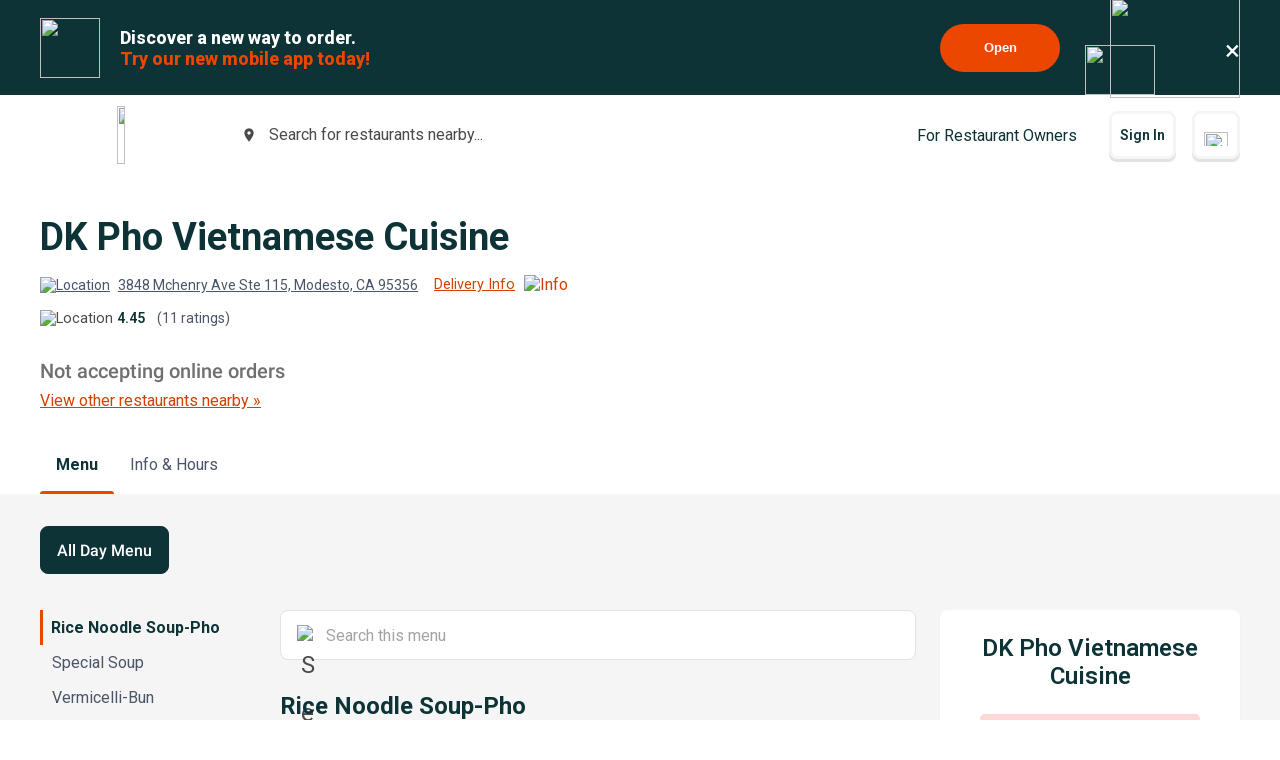

--- FILE ---
content_type: text/html; charset=utf-8
request_url: https://www.google.com/recaptcha/api2/anchor?ar=1&k=6LeZKpIdAAAAAAcH8fVjI5OhwLVuNq5HxPIH81Ok&co=aHR0cHM6Ly93d3cuYmV5b25kbWVudS5jb206NDQz&hl=en&v=TkacYOdEJbdB_JjX802TMer9&size=invisible&anchor-ms=20000&execute-ms=15000&cb=ic596pac8ece
body_size: 45412
content:
<!DOCTYPE HTML><html dir="ltr" lang="en"><head><meta http-equiv="Content-Type" content="text/html; charset=UTF-8">
<meta http-equiv="X-UA-Compatible" content="IE=edge">
<title>reCAPTCHA</title>
<style type="text/css">
/* cyrillic-ext */
@font-face {
  font-family: 'Roboto';
  font-style: normal;
  font-weight: 400;
  src: url(//fonts.gstatic.com/s/roboto/v18/KFOmCnqEu92Fr1Mu72xKKTU1Kvnz.woff2) format('woff2');
  unicode-range: U+0460-052F, U+1C80-1C8A, U+20B4, U+2DE0-2DFF, U+A640-A69F, U+FE2E-FE2F;
}
/* cyrillic */
@font-face {
  font-family: 'Roboto';
  font-style: normal;
  font-weight: 400;
  src: url(//fonts.gstatic.com/s/roboto/v18/KFOmCnqEu92Fr1Mu5mxKKTU1Kvnz.woff2) format('woff2');
  unicode-range: U+0301, U+0400-045F, U+0490-0491, U+04B0-04B1, U+2116;
}
/* greek-ext */
@font-face {
  font-family: 'Roboto';
  font-style: normal;
  font-weight: 400;
  src: url(//fonts.gstatic.com/s/roboto/v18/KFOmCnqEu92Fr1Mu7mxKKTU1Kvnz.woff2) format('woff2');
  unicode-range: U+1F00-1FFF;
}
/* greek */
@font-face {
  font-family: 'Roboto';
  font-style: normal;
  font-weight: 400;
  src: url(//fonts.gstatic.com/s/roboto/v18/KFOmCnqEu92Fr1Mu4WxKKTU1Kvnz.woff2) format('woff2');
  unicode-range: U+0370-0377, U+037A-037F, U+0384-038A, U+038C, U+038E-03A1, U+03A3-03FF;
}
/* vietnamese */
@font-face {
  font-family: 'Roboto';
  font-style: normal;
  font-weight: 400;
  src: url(//fonts.gstatic.com/s/roboto/v18/KFOmCnqEu92Fr1Mu7WxKKTU1Kvnz.woff2) format('woff2');
  unicode-range: U+0102-0103, U+0110-0111, U+0128-0129, U+0168-0169, U+01A0-01A1, U+01AF-01B0, U+0300-0301, U+0303-0304, U+0308-0309, U+0323, U+0329, U+1EA0-1EF9, U+20AB;
}
/* latin-ext */
@font-face {
  font-family: 'Roboto';
  font-style: normal;
  font-weight: 400;
  src: url(//fonts.gstatic.com/s/roboto/v18/KFOmCnqEu92Fr1Mu7GxKKTU1Kvnz.woff2) format('woff2');
  unicode-range: U+0100-02BA, U+02BD-02C5, U+02C7-02CC, U+02CE-02D7, U+02DD-02FF, U+0304, U+0308, U+0329, U+1D00-1DBF, U+1E00-1E9F, U+1EF2-1EFF, U+2020, U+20A0-20AB, U+20AD-20C0, U+2113, U+2C60-2C7F, U+A720-A7FF;
}
/* latin */
@font-face {
  font-family: 'Roboto';
  font-style: normal;
  font-weight: 400;
  src: url(//fonts.gstatic.com/s/roboto/v18/KFOmCnqEu92Fr1Mu4mxKKTU1Kg.woff2) format('woff2');
  unicode-range: U+0000-00FF, U+0131, U+0152-0153, U+02BB-02BC, U+02C6, U+02DA, U+02DC, U+0304, U+0308, U+0329, U+2000-206F, U+20AC, U+2122, U+2191, U+2193, U+2212, U+2215, U+FEFF, U+FFFD;
}
/* cyrillic-ext */
@font-face {
  font-family: 'Roboto';
  font-style: normal;
  font-weight: 500;
  src: url(//fonts.gstatic.com/s/roboto/v18/KFOlCnqEu92Fr1MmEU9fCRc4AMP6lbBP.woff2) format('woff2');
  unicode-range: U+0460-052F, U+1C80-1C8A, U+20B4, U+2DE0-2DFF, U+A640-A69F, U+FE2E-FE2F;
}
/* cyrillic */
@font-face {
  font-family: 'Roboto';
  font-style: normal;
  font-weight: 500;
  src: url(//fonts.gstatic.com/s/roboto/v18/KFOlCnqEu92Fr1MmEU9fABc4AMP6lbBP.woff2) format('woff2');
  unicode-range: U+0301, U+0400-045F, U+0490-0491, U+04B0-04B1, U+2116;
}
/* greek-ext */
@font-face {
  font-family: 'Roboto';
  font-style: normal;
  font-weight: 500;
  src: url(//fonts.gstatic.com/s/roboto/v18/KFOlCnqEu92Fr1MmEU9fCBc4AMP6lbBP.woff2) format('woff2');
  unicode-range: U+1F00-1FFF;
}
/* greek */
@font-face {
  font-family: 'Roboto';
  font-style: normal;
  font-weight: 500;
  src: url(//fonts.gstatic.com/s/roboto/v18/KFOlCnqEu92Fr1MmEU9fBxc4AMP6lbBP.woff2) format('woff2');
  unicode-range: U+0370-0377, U+037A-037F, U+0384-038A, U+038C, U+038E-03A1, U+03A3-03FF;
}
/* vietnamese */
@font-face {
  font-family: 'Roboto';
  font-style: normal;
  font-weight: 500;
  src: url(//fonts.gstatic.com/s/roboto/v18/KFOlCnqEu92Fr1MmEU9fCxc4AMP6lbBP.woff2) format('woff2');
  unicode-range: U+0102-0103, U+0110-0111, U+0128-0129, U+0168-0169, U+01A0-01A1, U+01AF-01B0, U+0300-0301, U+0303-0304, U+0308-0309, U+0323, U+0329, U+1EA0-1EF9, U+20AB;
}
/* latin-ext */
@font-face {
  font-family: 'Roboto';
  font-style: normal;
  font-weight: 500;
  src: url(//fonts.gstatic.com/s/roboto/v18/KFOlCnqEu92Fr1MmEU9fChc4AMP6lbBP.woff2) format('woff2');
  unicode-range: U+0100-02BA, U+02BD-02C5, U+02C7-02CC, U+02CE-02D7, U+02DD-02FF, U+0304, U+0308, U+0329, U+1D00-1DBF, U+1E00-1E9F, U+1EF2-1EFF, U+2020, U+20A0-20AB, U+20AD-20C0, U+2113, U+2C60-2C7F, U+A720-A7FF;
}
/* latin */
@font-face {
  font-family: 'Roboto';
  font-style: normal;
  font-weight: 500;
  src: url(//fonts.gstatic.com/s/roboto/v18/KFOlCnqEu92Fr1MmEU9fBBc4AMP6lQ.woff2) format('woff2');
  unicode-range: U+0000-00FF, U+0131, U+0152-0153, U+02BB-02BC, U+02C6, U+02DA, U+02DC, U+0304, U+0308, U+0329, U+2000-206F, U+20AC, U+2122, U+2191, U+2193, U+2212, U+2215, U+FEFF, U+FFFD;
}
/* cyrillic-ext */
@font-face {
  font-family: 'Roboto';
  font-style: normal;
  font-weight: 900;
  src: url(//fonts.gstatic.com/s/roboto/v18/KFOlCnqEu92Fr1MmYUtfCRc4AMP6lbBP.woff2) format('woff2');
  unicode-range: U+0460-052F, U+1C80-1C8A, U+20B4, U+2DE0-2DFF, U+A640-A69F, U+FE2E-FE2F;
}
/* cyrillic */
@font-face {
  font-family: 'Roboto';
  font-style: normal;
  font-weight: 900;
  src: url(//fonts.gstatic.com/s/roboto/v18/KFOlCnqEu92Fr1MmYUtfABc4AMP6lbBP.woff2) format('woff2');
  unicode-range: U+0301, U+0400-045F, U+0490-0491, U+04B0-04B1, U+2116;
}
/* greek-ext */
@font-face {
  font-family: 'Roboto';
  font-style: normal;
  font-weight: 900;
  src: url(//fonts.gstatic.com/s/roboto/v18/KFOlCnqEu92Fr1MmYUtfCBc4AMP6lbBP.woff2) format('woff2');
  unicode-range: U+1F00-1FFF;
}
/* greek */
@font-face {
  font-family: 'Roboto';
  font-style: normal;
  font-weight: 900;
  src: url(//fonts.gstatic.com/s/roboto/v18/KFOlCnqEu92Fr1MmYUtfBxc4AMP6lbBP.woff2) format('woff2');
  unicode-range: U+0370-0377, U+037A-037F, U+0384-038A, U+038C, U+038E-03A1, U+03A3-03FF;
}
/* vietnamese */
@font-face {
  font-family: 'Roboto';
  font-style: normal;
  font-weight: 900;
  src: url(//fonts.gstatic.com/s/roboto/v18/KFOlCnqEu92Fr1MmYUtfCxc4AMP6lbBP.woff2) format('woff2');
  unicode-range: U+0102-0103, U+0110-0111, U+0128-0129, U+0168-0169, U+01A0-01A1, U+01AF-01B0, U+0300-0301, U+0303-0304, U+0308-0309, U+0323, U+0329, U+1EA0-1EF9, U+20AB;
}
/* latin-ext */
@font-face {
  font-family: 'Roboto';
  font-style: normal;
  font-weight: 900;
  src: url(//fonts.gstatic.com/s/roboto/v18/KFOlCnqEu92Fr1MmYUtfChc4AMP6lbBP.woff2) format('woff2');
  unicode-range: U+0100-02BA, U+02BD-02C5, U+02C7-02CC, U+02CE-02D7, U+02DD-02FF, U+0304, U+0308, U+0329, U+1D00-1DBF, U+1E00-1E9F, U+1EF2-1EFF, U+2020, U+20A0-20AB, U+20AD-20C0, U+2113, U+2C60-2C7F, U+A720-A7FF;
}
/* latin */
@font-face {
  font-family: 'Roboto';
  font-style: normal;
  font-weight: 900;
  src: url(//fonts.gstatic.com/s/roboto/v18/KFOlCnqEu92Fr1MmYUtfBBc4AMP6lQ.woff2) format('woff2');
  unicode-range: U+0000-00FF, U+0131, U+0152-0153, U+02BB-02BC, U+02C6, U+02DA, U+02DC, U+0304, U+0308, U+0329, U+2000-206F, U+20AC, U+2122, U+2191, U+2193, U+2212, U+2215, U+FEFF, U+FFFD;
}

</style>
<link rel="stylesheet" type="text/css" href="https://www.gstatic.com/recaptcha/releases/TkacYOdEJbdB_JjX802TMer9/styles__ltr.css">
<script nonce="0L2Sk__ADEMPLVjBylel6A" type="text/javascript">window['__recaptcha_api'] = 'https://www.google.com/recaptcha/api2/';</script>
<script type="text/javascript" src="https://www.gstatic.com/recaptcha/releases/TkacYOdEJbdB_JjX802TMer9/recaptcha__en.js" nonce="0L2Sk__ADEMPLVjBylel6A">
      
    </script></head>
<body><div id="rc-anchor-alert" class="rc-anchor-alert"></div>
<input type="hidden" id="recaptcha-token" value="[base64]">
<script type="text/javascript" nonce="0L2Sk__ADEMPLVjBylel6A">
      recaptcha.anchor.Main.init("[\x22ainput\x22,[\x22bgdata\x22,\x22\x22,\[base64]/[base64]/[base64]/[base64]/[base64]/[base64]/[base64]/[base64]/[base64]/[base64]/[base64]/[base64]/[base64]/[base64]/[base64]\\u003d\\u003d\x22,\[base64]\x22,\x22ZmpJKMKgNMK4wosMKMOwPsOXFsONw4TDuHbCmHzDgMKSwqrClsKnwrNibMOIwrTDjVcIKCnCiwQqw6U5woYMwpjCgnXCi8OHw43DsFNLwqrClMO3PS/CmMONw4xUwpbCqit4w7B5wowPw4hvw4/DjsOSesO2wqw5wolHFcKXK8OGWBLCrWbDjsOOcsK4fsK8wqtNw71lBcO7w7cewoRMw5wMEsKAw7/ChcO8R1syw78OwqzDs8O0I8Obw4TCg8KQwpd1wovDlMK2w6DDv8OsGDEewrV/w5sAGB58w6JcKsOuFsOVwopPwq1awr3CvcK0wr8sIcKEwqHCvsKxFVrDvcK7dC9Aw7hBPk/[base64]/CozUteMOUaMOFc8Kew5BFw6PDmz9kw4vDj8OSf8KGJsKRPcOvwq8cWzDCp2fCnsK3YcOvJQvDo2U0JBBBwoogw4zDhsKnw6tOYcOOwrhCw43ChAZtwrPDpCTDg8O5Bw1iwp1mAXFZw6zCg2nDucKeKcKyaDMndsO7wqPCkw/Cg8KaVMK1wpDCpFzDq1Y8IsKPMnDCh8Kjwq0OwqLDgX/Dll9Jw6lnfiDDmsKDDsOww4nDmiVsUjV2Z8KqZsK6JjvCrcOPP8Khw5RPaMKXwo5fXcK1wp4BZUnDvcO2w5jCh8O/w7QEUxtEwqPDhk46bGzCpy0owq9rwrDDgmRkwqMNHzlUw7I6worDlcK2w53DnSBWwro4GcKGw5E7FsKKwr7Cu8KibMKIw6Ahb1kKw6DDt8OTax7DicK8w55Yw5vDtkIYwpRhccKtwpTCgcK7KcKQMC/CkS1bT17CtsK1EWrDj0rDo8KqwoXDk8Ovw7IbcibCgU/[base64]/[base64]/Dk8KpU1DCo1dvThzDkGnDg8KOIF9vLH7DrmxKw6wawoTCjMOpwobDumLCvcKFAcODwr7CrCwXwofCniXDjHYAfm/DpwZDwqUyD8O0wrMowolNwr5nw6wOw4Z+JsOyw4k8w6zDlQNmKSbCncKzRMO7fMOHw4IoF8OdbwPCincPwp/CvhvDqEBIwokqw68gXylzAV/DijDDi8KLO8OIW0TDvsKEwpQwXShIw63CocKEWiHCkEd/w7LDjsKXwpXCgsKCasKNfmdURhJCwo0Mwrp4w510wozCtFvDvFLDmlJzw5jCklYmw5gqVFJYwqLCojHDsMKCKDFdOlfDj3bCrMKPNE3DgMOkw5pQHRsBwrEZeMKrE8KkwrBXw6oOVcOOacOAwrlkwr3Ch2fCrMK/w4wIXcK2w5RQTXzChn1DPcO4c8OaEMOFBcKxa1vDtCbDjnfDqWLDqW7Du8Olw6pGwq1ywpLCisOcw7TDl2lGwptJIMKywoLDlsKuwpbChA9lMsKOR8Oow5c1JSHDnsOGwowyGsKRVMOJamvDhMOhw4JoDEJlZzbCmgXDisKtJD7DgFlQw6bDkjrDjT/DlsKyEGrDrH3CscOmGE9Ywo0fw5tZRMOXfx1yw4LCpl/CuMK6N1vDmnHDpS1AwqfCknrClcOXw5jCuihyYsKDe8KRwqxBasK6w5UMc8K6wqXCgi9UQgERK2HDuzZlwqIjS3c4TzM7w7gAwrPDhD9hC8ORQiDDoxvCg3fDp8KER8Kvw4R0fwYowpE5eW8XZsOycW0Dwq/[base64]/[base64]/DqMKgwoTDhMKpwoRbJh3CusOcKGkQwozDj8KBWBQZM8OawrfCqxLDgcOnW3cuwpvCl8KLGMOSaWDCgcOfw6HDucO7w43DgXhbw5taWVB5wp1LdGckBVvDqcOPJn/[base64]/YBzCqcOnwqEuwq93wpTDhHjDi8OfwrbCpyzDlMKFwrrDkMKTFsOUVnRsw7PCiB4/Q8OQwp/DlMKkw6nCr8KJdMKkw57DhMK6MMOrwrDDpMK2wpHDrjQ1QUwNw6fCmR3Cnlwiw60ZGwlCwo8rc8OAwpQJwqjDk8K4OcK/RmMCQiDClcOUcFxdbsK6w7ttPcO/[base64]/Dj8Oew4fCpVrCscK1ZMKcUcK3wqdJwpUlw47DrSrCvGrDtMK+w7h/VTV2OsOVwrvDukfDn8KKJzDDs104wprCsMOrwqMywpnCkMOhwo/DjTbDllQ2d0LCjl8BAMKKdMO7w7YMT8KkFcOrO2IPw7bCiMOcZgjCqcK8wqIhd1PDh8Ogw4xbwr0oa8O/X8KNNirCuV1sH8Kqw4fDoC90dMORPMOhwrNoYMOXw6M7Jl9Swq5vIjvCr8OSw6YcfDLCgCxrPBPCugMvN8KBwr3CkSFmw4PDhMKywodSMsKFwr/DpcOKJsKvw4nDpwHCjAs/ccOPwoUbw7wAB8K/[base64]/wr52c8ODwqPDjsObw656wqTCv8OVw4pVwrUywpY9wojDp1hRw6Yyw4jDtsKNwr3CmT7Cp2vCjgrDkTXDqsOXw4PDtMKSwpVcASw9JWplSGjCoyLDpMKww4PDsMKBBcKDw5d1ZiPCkRYJWS3DrWhkcMOjC8KXKR/[base64]/wp4eXxpBw5Ylw6Z8EsOVTsOawqMmTVXCrjvCrlnCpMO4w6BsVi1jwrfDrcKqFMO5FsKUwo3ChMK+SltONyzCvyTCk8K8RsOwYcKhE0HCt8KmTcOQXcKGEMK7wrLDpg3DmnY7RsOCwpXCjDnCrAcowqjDvsOFw73CsMOqEgPDhMOJw6QBwoHCscOBw7bCq1jDjMKcw6/DoADCtcOowqXCpnnCmcOqKC3Dt8KPwofDsibDrxvDrFsdw4slOMOoXMOVwrfCiCHChcOEw7d2Z8OnwpnCs8K3EDsfwq7CiS7ClMKEw7txwosJF8KjAMKaEcOPWS0xwopbKsOAw7PCkG/CnB5TwpPCtMKtF8OZw4kRbsKSVjw0wrlTw5oaasKcA8KUU8OdU3Ykw4rCpcOpOBMhYnAJLXxGNjTDmiZfP8OVC8Kowr/DicKUPzspTMK+RTI6KMKTwqHDsA9ywqNvQBXCunVQd1rDhcOTw6fDvcKkHzrCs3VcNi7ChHjDmcKFPUzCg3A6wqHDncK0w6fDiALDmm4Dw67CrsOcwoE1w7jCgcOzecOLD8Kbw5/CjsOHDRE7JWrCusO7A8OBwoRQIcKDAG/Dt8O7HMKuc0/DumrCn8OZw57CuUjCjcKGI8OXw5fCh2E7JyzCqQUIwozDsMKsOMKcV8KUQ8K2w7zDlibCkMOSwpvDqsOvDmx8w6/CrsOtwqjDljQYW8Oyw4nCmxEbwoDDrcKfw4XDhcODwrfDrMOpQsOBwpfCrlTDrm3DujkQwpN9woXCpAQNwonDjsKRw4/DlRtrPy9mDMOfUcKiD8Oua8KeWShvwpJIw7I2wpx/AwnDlB4AAcKWJ8Kzw7gtwqfCqMKEf0DCm3I/wpk7wp3Cgkh8wrJywq0AMl3CjWl8JkBjw7DDg8OdNsOyKhPDlsOzwpt7w6bDpsOICcKFwol/w6Q1PXcWwrVQF1TCrDbCtgbDh3LDrWfDhkR5w6HCtQDDuMOTw7TCkT3CscOXah1Vwpdhw5A6wrDDmMOuSw5Bwpw7wqgId8KeecKtQMKtcVZldsKdaDbDs8O9XcKvVD14wpTDjsOfwpjDpsK/Rzhfw5BNbkbDplzDrcKOBcKRwq7Dgy3DlMOIw7ckw7Qrwr1SwpxAwrPCvFVmw5INcj5iwpPDrsKgw7/CmcO/wp/[base64]/Cm3zDg8OnfCNdwrZMwoLDjsOfw4wFFD3DuMKbExJ6TlofKMKswrMNwo4/NgpewrABworCjMOKw5fDpsOkwrNqScKUw5V7w6fDqcKDw7h/SsKodnPDmcKVwpF5cMOCw7LCiMO6LsKRwr9Mwqtbw6Yxw4fCnMKZw743wpfCr3/DlmY+w63DoxzCqBh7CmPCuHzDjcO5w5XCtCrCv8Kuw4/Ch2nDnsOlJ8OXw5DCisOPUBdlwqvDv8OKXl/DnXNsw4TDugIaw7ICJW/[base64]/CsAxoGjbDp8Ocw419w5UvFwXClkptwpvCrV4RCWDDv8Oow6LDmT9jTMKow7RAw5fCtMKhwq/Dh8KKJsKrwrgFeMO/XcKbXsOAPG11wpnCpMK/FsKRXR5NIsO8HDnDpcOKw78PeDHDqn3CsSbDosOnw7LDthzCpBrCnMOMw7Uvw7kCwqNkw6/[base64]/AMOtwrIPFkvCsxIdaWtbwrDCn3c/[base64]/dhHDssKgdcOWOXNqd8KUGjvCsMOzw7TDpcOEFHfDisO7w4TDs8K0AzVmw7DCg3PDhnULw418HsKPw4liwo4mWsK6wrPCtDDChS8lwo3CjcKKBy/DicOpw5guIcKMKz3DlXzDksOww4LChzXCisKLflDDhTzDgRxia8OXw6AKw6Jmw4kPwoJjwpoLT19oCHtNVcO9wr/Dm8KZJQnCpXzCi8Klw6xcwrnDlMKPI1vDoltNYsKaJcO4BybCrwEsP8OeNyTCvUXDkw0cwqRGcFXCqwM9w6orahrDtXbDjcKdSwjDmF7DvSrDrcKZL14oL3MdwohCwpQdwp1WRyxbw6/CjcKdw53DkGMNwrJiw47DhsKtw6l3w4TDs8OvImIjwosKYggYw7PCgU1nc8KgwpPCoE1vNEzCqX5Dw7TCoHlIw4LCjMOZYhJHXC3DjDvCi0gmdBd+w5ZhwoAGMMOGworCrcKhR3MiwqpWUDrDicOBwq0Qwo15w4DCpVDCrcKoMU/CqSNIZcK/QyLDiXQ/ZMKOw5BmFk5oRMOfw6FUZMKkH8OkWlhFC13DusKrPsObZGPDsMO9AxvDjl7Cn2xfw4zChmkUV8OawqbDu3QFPm4QwqjDj8KpbRdrZsOxKsKYwpjChHbDvsO5LMONw6Jxw7LCg8K3w4/DhFzDoX7Ds8ORw4rCvxbChmvCpsKxw6M+w7psw7dMW04Rw4zDt8KMw7oewpjDrMKKWsOLwpdHAcOYw5g4PnDCnkt/w7BCw7Ajw4wIwpLCqsOvfBnCpX7DvU3CqD7CmMKKwoLCk8OhdcOYYsKfOFB6w7VBw7zCkm/[base64]/[base64]/CtMODamrDusKBw6UIw7ddw59YCF3Dl8OUKMK5SMK6Y1JIwqvDiHQnLVHCvUt7DsKKFRQwwq3CvMK0OUvDs8KBH8Krw4vCt8OaEcOCwq0iwq3DlsKzIcOiw6/CjcK0ZMKUOA7CiBLDhA1hDMOgw5rDhcOEwrBIw5g9B8Kqw7pfPgzDtghqH8OxL8OCdS1NwrlhAcOydMKFwqbCq8KcwpdLYBjCssORwrjDnyTDuG3CqsOaDsKew7/Dgl3Duz7DtnbCnS0NwrkHF8Kkw57CiMKlw7Uyw5rCpMOEWQJtwrktf8O7eWVYwp4twr3Du1oCfVvClRLCh8KQw70edMO8woctw4Apw67DocKpJFliwrPCkkweYMKkIcKkP8OywoTCoHkHZMKjw77Cs8OzPxZXw7TDjMO6wpBuVsONw77CkDorb3zDli/DrMOFw6ALw7fCj8KEwqXDvEXCr2/ChVPDk8OXwppbw5dBVMKOwrd4YQsIWsKzDlJrB8KKwoJDw7TCpgbDp3TDky7CkMKAwrvCm07DtMKLwp/DlFjDj8Oxw6PChTwhw5QXw6Rfw6s6YzIpGMKPw4sLwofDkcKkwpvCtMKpbRrCkcKyTj0dc8KVecO9fsKnw6lwMMKVwrE9UjrDm8Kgw7HCkjAMw5fDtwTDrF/Dvxw/e3RhwrPDq07ChsKXAMK4w48OU8KGDcKLw4DCu2VTFTctNcOnw5Y0wrptw610w4PDhxvCnsOsw6scwo7Cn15Mwo0ad8OqOkbCucKow6bDrQPCnMKPwovCvxx/wr86wqALwqIow4wtPcKDGU/DuhvDucOOGCLCr8Kzwp/[base64]/CkcKRQGFUFsOvw4zDjEZPwo/DkcOCw5zDiMKhSWzCgDkZGANaKVDDkFvDikzDmEZlwo4vw4bCv8OoXm96wpTCnsO3wqQLZXzCnsKgSMOEFsOrF8K1w4xjDF5iw6B3w63Dg2LDgcKGccKRw4vDt8Kcw5nDsg59NF9/[base64]/Ynozw4nCu8KXw51EwpN3w4TCtcK+QcO5NMO3GcKjG8ODw7syDCLDoEDDisOCwpMLcMOIf8K+YQzDvcK2w5QcwrXChQbDl3jClsK9w7Rsw7YEbMKSwp7DjsO1KsKLScOLwofDvWBZw4JhFzFgwrEowqZVw6g4DH9Bwq/CoDM6QMKmwr9ew7rCiA3CnjhJTyDDsUHCjsKPwo5ywojCkA/DkMO9wr7CqsOqRjx4wrHCjMOnW8O9wpvDsSnCqUvCiMK7w6nDusKzJkTDrzzDhnnDlcO/[base64]/DucKYTcKFYMO9wrfDjsOdNnPDncOiA34vw4DCssOtKsKFCFnDtcK8dwfCmsKZwrJDw41nwqvDgMOTTXdsCsK8eUbCilBxHsOCFxDCtMOVwqFoeC/Crn3CtnXDuk7DnAgCw6hEw5XCgXLCjCZhUsKDXx4awr7Cs8Kabg/CgXbChcKPw40TwqBMw5Y+aVXDhirDlcKrw5RSwqE0U1kuw6MmG8OEEMO8ZcO2w7Yww6fDgzQNw4nDkcKqY0/[base64]/[base64]/CssKUD8Kxw6PCuybCmXbCo8OyfA9nSMObJ8OkYnMHVkJNwoPCiFFiw6zDpsKNwp8ew5TCj8Krw5JKJHMEdMOTwqzDrE58MsOnVWx4Ih44w7wnCsK2woHDqjZ5P3VNDsOrwqIAwo4xwoPCgsO2w70+VcKfTMOABn7Dk8O7woFfY8KsdQBdRcKACivDrAwpw4s8acO/[base64]/DpGbCl8OAEMOFwpPDvMOOwoLCjxLDicKEUMONwok1w6/DqMK0w47ClMKARsKOZDpcYcK2MSjDhhvCpMKFI8OWwrTDlMOjCDg1wpvCisKVwqkCw7HCvBrDkMOWw5LDsMOQw7rDt8Oww4BpHCREJDnDmkcTw4lqwr1gDGZ+Pn/Dl8OdwpTCm0fCqcOsDzbDhhDCo8KEcMKOJULDksO0JMK7wopiAGdLBMKTwrtSw7nCijUuwoHCk8K+MsKcwq4Pw5s7NMOCFQ/CsMK0OcKgHS1ow4zCksO9MMKjw48nwp5EYRlEw7DDkCkYNcK2JMKsf0MRw6gow4nCocOLGcOxwpFiPsO0D8KFXxZDwp3CicOaCsOaJcKaEMKMRMOaZ8OoKnQ6EcOFwokCw6/[base64]/CmMKWw6fCscKnwrjCuDbCqD3DpgHDvDLCkRvCg8KNwq7DrGDCqFBjcsOKwqbClDDClm3DmG4+w6glwp/Dp8Kfw7TDrzU8eMKxw6jCm8O4JMO3wo/DpMOXw5LCpwEOw4YUwrUww4kYwoPDsRZ2w69dPXLDosOELwPDj2TDrcO1HcKRw7tjw6dFCsOIw53Ch8OQVmjDqyEOEHjDvDZDw6M0w4zDpTEqXn/CmhsPDcKka0BAw4YVMglowqLDgMKBLHNOwptXwq9sw6wIE8OJWcKEw7/ChsKmw6nCqcO5w7QUwqPCoD4Twr7Cry3DpMKsHzbDl3HCtsODccOkByREw69Vw7sMe3HCnVl+wooBw49PKE0LbsODC8OnSsK9LcKgw5Jvw7jDjsOiJ1zDkBBaw5kcEMKyw47DnW0/VGrDnyjDiFhdw7rCoD4XRcOmFznCmmvCgip2Yh/[base64]/Dp8KYOjPDr8OCwqfCi8KKORtvI8Kwwq7DrkI9eEQZwrQWDUPDmXTCng0DXcKgw58fw7/DtlHDowfCm3/DkhfCmnbDicOgT8ONQX0Gw6gnRC5/w6E6w4A5DMKBOAAtY0MKBTsPwr/CknPDsgfCkcOEw50Ewqs+w5DDpcKEw4ZCScOPwpzDh8O7ASHDn1HDoMK1wpwxwqATw4IyCWrCmH1Vw6YwfhnCtcKqD8O3WH/Cp2MwDcObwpk6NHoMAsOVw5vClzkRwrXDnsKDw7PDoMOyHxh+eMOPwrnClsO5AzrCkcOQw7nCgxDCpcO8wozClcKswrFpETDCpcKQYsO5VmLChMKGwpnCgCIswpnDkGQjwo7DsD8xwoDCpsKwwq1xwqQiwq3Di8KYS8OgwprDrAhkw5Uswqp9w5/DvMK8w50Ow7czCMOkZjHDv1/DnsK8w7s+wrpAw6A5wogScAhrNMK3HcKDwroHKnPDogLDgMOtY0svKsKSBXBew6MKw7nDi8OKw6vClcKmKMKXbsKQf1jDm8K0A8Kpw6rCpcO6IMO3wqfCs0XDuVfDgTDDrhIdeMKzP8ORJzrDucKrJlJBw6jDoT7CjEkvwobDrsK0w6Q8wq/CmMOQCsOQGMK3KsO/w7l0ZgXCpywaZRjCh8KhKR84WMKVw4Evw5RmU8O2wodsw5ECwql+esO8O8K7w4tmTwpBw5Byw4DChsOyZcOOaBzCr8ORwodEw6TDn8KnacOZw5fDqcKyw4MCw7zCrcKiP0PDjzEIwrXDjsKaJUpiLsKbXm/[base64]/CqiLDih9Xw7bDrCzCkUcPBFbDsMKzPMOBVSnDlGllFMKAwpBwHDHCsyxNwopMw7/[base64]/[base64]/DnC1GP25gw6TClEbDvhHDnw4nSnnDoDbCq2JLVzM2w7HDk8OaYFnDsU5PMxVtd8K9wqrDrFdjw7gow7IPw6ImwrzDs8KXHwXDrMK1w4wewpzDqRMqw75WGVIrcGfCp3bCnmU4w7kPYcOxHi0Pw7/[base64]/[base64]/CusOCw5PCsn/Dql7DucO/HCZDwoU8wpg2EiwgLEcKTWJGC8KfRMKhVcKSw5fDpQnCnsKLwqJaPURqE17ClGotw6DCqcOKw5/Ctmsjw5DDuDZww7vChQ4ow5UXQsK/woZbFcK1w7MIYSUyw4XDuEguBnEKQcKRw7AeEAozY8KpTDjDvsKgBU/CiMKpN8OpHXPDr8Kkw7p+PsK5w6RvwoTDsml4w6HCoXDCkkHChMOaw7XCoQBdJ8Oww6sLcxDCqcKxDmo+w6gXBcOPbC5iTsKnwoxlQ8Kiw4rDuVLCicKCw5oqw64jMMKDw5Z9Vi4jGUJ3w7IQRRjDqiMNw7rDrsKpbT80RsKrF8O/EwhNwrHCnlN8by5uBsOWwobDvA0ywohSw5JeN2TDpVfCtcKYEMKhwqzDnMOew4TDoMOfawfCjsK5EBHCm8OSw7RbwrTDlcOgwqx6E8KwwogVwrl3w5/DjnB6w7QzRcKywo0DFMKcwqPCt8OYw7APworDrsOYQMKcw418wpnCmwxeBsO5w5cGw7/CgiXCiHnDhxw+wpFfTVjClX7DqykcwprDo8OQTip2w7NYCmPCg8Krw6rCngLDuhvDmyvCrMOFwrlSw6Iww4PCoE7Ci8KnVMK5w5E6SH1Qw6E/wqRQDAlNWcKGw5VawrHDqjYywq7CjkjCoH/Ch0dkwo3Cl8Kaw7bCpwMlwqpDw7JsMcOAwq3ClMOFwpXCvMKnQVgGwr3CmcKAUivDgMOPw6URwqTDgMK/[base64]/ChxHCr8OjYcOMwpnDvDNZAFTCqSvDqMOYwodAwozDl8OiwprDs2fDnsOGworCpgx3wqPCtCjDgsKjHBU9IAPCgcOeZ3rDg8Kdwp9zw4LCnFxXw40pwr/Djy3ChsOLwr/Ct8KUQcOjPcOBEsKHAcK7w419WMORw6fChlx9b8KbKMKTVcKQL8OrLC3CnMKUwod+dh7Chw3DlcOvw6nDiCArwr8Mwo/DjD3DnGFQwpHCvMKIw7TDu2tAw5l5TsK0EcOFwrdbcsKub0Mrw6/DnAnDmMKKw5Q8D8KQfgcEw5d1woozWy/DjgAQw4k/w4xiw7/Cml7CqVpHw5HDgSclD3TCjlVrwqvCmmvDlW7DocO2d2sCw5PCiADDkDPDhMKpw7nCisKlw7tpwr9yXyDCvW86w5DCmsKBMsOUwrHCvsKvwpk0IcOJQ8K8woJ5wpgWdxk5HRXDqMKbw5/DpRzDkjnDplfCjXQyfQICUzvDrsK8SUl9wrfCp8KJwqB3D8OxwrV/ZAHCjmB9w7HCsMOBwqfDon1FQQnClDdRw60RKcOswqHCkA/DiMOTw4c9wpYqwr1Bw7IIwprDhsOdw4bDucOEIsKjw4dUw7TCmTwMX8OaGMKDw5LDscK7wpvDusKgf8Odw5LCnjF0wpFKwrl1cj/DnV3DkBtNdB1Vw5BTG8OGLMKww5luFcKpE8OGexgxw5bCrcOBw7vDtFTDvjPDiXNnw4J7wrRvwq7CoQR7wq3CmD4XJcKgwrlNwoXCsMOAw5kuwrF/OMKgVhfDnDVIYsKfaDh5wqfCucO6S8OqHURww49obsKeEMK7wrB7wqLCu8OZXQ4ow6glwqzCsQ7ChcOZKMOnHhvDvsO7wptWw74dw6/DnX/[base64]/I8K3RFvCgSYbw5BCw5LCvUETw5weVwrChcKYwrRAw7vCu8OXaFQAw5bDmsK5w6t2BMOTw5h4w5jDiMO8wrYWw5p3w7rCosOQfQ3DrhPCtcKkT0dMwrlrIHLCtsKSFsK8wo1ZwolBw73Dv8KDw4hGwo/[base64]/UlbCnEVfwqpawqXDoMOgA8OZwpzCrMKGwoXCnHEtw4jDlMKQSi7Dl8ONwoR6dsKGSz04IcOPVsOZw7LCqGINPcKVdcOQw4jDh0bCpsOUIcOFAC/DjcKvBcKYw4kUQygDSMKXEsOxw4PClMK9wp5scMK0V8OEwrxFw6bDtMKHEFbCkQA5wopfFnN/w7jCiCHCssOqWF10wqgxMUrDo8OSwqDCgsOTwojCvsKtwrTDowJPwozCt2vDpMKgwooZXFHCgMOFwpPCgMKTwrxAwqzDmhIycmDDrT3Cn315RH/Du3whworCnA0XQsOIAWFTVcKAwoLDg8Oxw6zDn3E2T8KnVcOsPcOAw64kLMKbGMKqwqXDlWbCkMOSwohBworCqiQVB3vClcOIwpR6HG8iw5t8wqwET8KUw6rChGoLwqMbMQ3DssKWw5FKw4HDssKpWMKHZzJeCANUTcOywq/Ck8KtZzxaw7oTw7LCv8Ovw50HwqzDsD8Gw6TCrn/CqVDCtsK+woEywrrCs8KFwqxbw47DlcKbwqvDqcOSTcKoGjvDjhcYwqfCgsODwqpyw6/CmsOtw4Z/[base64]/[base64]/CnmVuYMK7wr5tOl9cOsOJw5vDn1rDnMOkwr7DosKzw4vDvsKUA8OLGjsZQBbDuMKtw5pWNcO7w4vDlnrCo8OIwpzDk8K9w6zDscKdw4jCqsK8w5Igw5JswpDCt8KBeWLDs8KWNG5dw5MVGzMSw73DmXPCl03DgsKmw640fFTCmgBLw6/Ck3LDtMK1acKpcMKBZCfCocKsUXDDm34/TcKtf8OQw5Ecw4tsHi5JwpFKw5cRbsO1N8KBwqx2UMORw4fCpcK+fFMDwr1FwrHCsythw5bCrMO2OTbDqMKgw6wGO8ObNsKxwqHDocOwJsOZaHxZwogVL8ODYsOrw6LDmARTwqduHh0awo7DhcKiBsO5wrEXw5zDqsOTwoHCpCRfE8KXQcO/AgTDoULCg8OBwobDoMKxworDtcK7HTRHw6liWnozdMOFIHvCucOzTcKwE8Obw7/Cr3TDtgU1wqtWw69qwpnDnWRpAcOWwoXDq1t/[base64]/[base64]/ClMO+wqbCicOzDMK8JMKecU0GSsOnL8KSLcKyw5sqw7Nlbnt2LcKaw7wgUcKyw6DDpsOaw4YCIT7CqsOICcOPwrHDsGDDqjMJwokfw6Rtwro3CMOgQcKww5omQ33Dj3vCoGjCucK4VgFMYh0/w6/Djm1gKcKDwpZ8wpYUwpLDtmPDm8O3acKqZMKNOcOww5slwqApX3wiD0R+w4IRw7AGw6QmahjDrMKvcsOgw6V9wqvCi8Kdw4/Dq3lWwoTCjMKhOsKIw5PCocKrKW3DiFjDnMOww6LDtsK2X8KIGS7CsMO+w5zCmBnDhsKsER7Do8KefgNlwrI2w6/ClGXCqDbCjcKrw7ICWgDDjAvCrsKGRsOOCMK3YcOxfDbDnH9uwoVyYsOARQN7eChxwovCgcOHJmvDnsO4w6rDkcOEeQM7RjLCvMOmQcOSQwwsPG14woLCrj58w4DDpMO6JRhqw6/[base64]/fsK5f1d1w5nCt1bDqTnCgsKAw7LCscKiwrsbw70/PcKkw4/CqcK1A0fChDdOwrDDp1BQw70uXsOsX8OiKQItwpp3esK6woHCusK7EMOwFMKrwqNnf0LCssK4DsKYUsKED3Iwwqh3w7djYsOzwp3CoMOKwp1+EMK9ejUUw5Abw5DDllnDs8Kfw78Twr7DrsOPG8K9AsKNWQxRwoMLLSnDpsKYAUt/[base64]/DusO3wpE1O8OREDvCth3DuVTCqjrCrFNFwrIPRSsHY8KkwoLDi1/Dmmgvw7rCrUrCvMK3KMK8w7Jow5zDvMKhwpdOwpTDj8KHwo9Fw7xjw5XDkMO8w73DgGDDhT7DmMOjVX7Dj8KICsORw7LCulbDucObw4QMS8O/[base64]/[base64]/DjsKITMOVPHzDoMKAA19JbT7Cu3LCksOIw4fCtDPDkUZJw6pYRwQbKFZGd8KVwp/CoyLCkzjDscO7w7Y4wp0vwr0AZsO6dMOrw6BpABURbnbDsEkHQsOxwpZ6wrnCm8OPbMK/wr3ChsOnw5zCmsOUIMKnwqANS8OhwqjDucOLwpTCrsK6w70oGMOdUsOawprClsKXw49Ow4/DlcOtTgUHLBhHwrdATH4ww5cow7kUaV7CsMKIwqFBwqFRGT7CscO4bwnCmFgiwonCn8OhUQXDuAIsworDp8Kpw67DucKgwrU0wqt9GUgPBsK8w5vCvwvDlU9/[base64]/[base64]/w6o4woPCjh7DnhhJJMO9w5rDj8KqCklkWMKRwrtjw7HDnQjCucKvfhwUw609wq5kQsKBUCEjYsOhYMOnw5bCsyZHwoNywrLDmV4xwrgDw5rDicK/V8KEw7TDoAlTwrZ7J2t5w47CvMKRwrzDj8KVDQvDr33Dl8OcQ1sxIU/DpMKdJ8OoYBNwIwc3GV7Ds8OQG3UcDUx9wrXDpiDDucKyw5dGw5PCpEc0wqgxwo5uBn/DrsOhBsOvwqLCn8KyLcOhTsOxLxRhOSZeDxR5wrPCv3TCv1I1JCHDgcK/e2PDiMKCJkfDlhgEZsKOSzfDnMKJwqrDkUEfZsKxRMOtwp5JwrLCoMOYRTA/wqDDosOnwqoqSibCkMKvwoxOw7bCmsOxCsOLSX54w7vCvsOew41BwoHCk3vDuRZNX8Oxwq4ZMmU/OMKnQsONw5nDrsKJwr7DvMOow6U3wpPCt8O8R8KfIMOWMUDCgMOow75KwrsLwrglbzvDpinCoCxZL8OiKC/Cm8K7KcKcRnnCpcOZO8OFWgfCvcOuRl3DkDPCq8K/IMKQZGzDuMKcQ0UoXEslZMOSNwQ+w4RaBsKvwrtCwo/ChG4xw67CqMKew7nCt8KSK8KOKwY4BkkzKB/Cu8K8OxwLKcO/LEnCqMKqw5fDgFE+w63Cv8OlQBIgwrM/MsKUW8K+Ti/CksK/[base64]/EMOUGMKNw7rCoRk+KMKkMAHDsl3DmULDt3p2w7teC3TDlcKiwoLCvsK4ZsKkFsKlVsKKYsKYO35Aw6sAWE8Xw5jCg8OIaRXDp8KkL8Onwql1w6YjeMKKwq/[base64]/DoE3DucOJwrjDpsOIw59/GnrCsC3Cg2VmAMKFwrjDqm/CiFfCtX9JBMO2wrgMODkuH8KAwp8Yw5zCqcKTw7lewpzCkXsWwqrDvxTCh8Kyw6tORRnDvh3Dn2TDohzDocO6w4MMw6PDkiEnVcKdMA3CiisuOBzCtHDDmcK1wrvDpcOWwrjDnFTCh38oAsOtwrLCksKtP8K/w7N0w5DCv8KawqlfwrIUw6phJcO+wqtTTcOZwrciw4BoecKyw6Vqw4PCiFJewo3Cp8KEfW3CsSVgKQXDj8OFS8Oow6rCqsOuwp4XP1HDu8Orw4XCiMK7RsK0M3/[base64]/Z8Ohf8KXSsOcTsKJw5YPS8OCw4xCwpnDqRRtwpYMK8OpwpQsKRVKwoIAczLCkWxGwodaK8OMw6/Ck8KZAk51wpFHJjbCoxDDgsKMw7Miwp1zw4/DjkvCi8OwwrvDoMOGfB8Yw7nCp0XCncOlXzDDi8OoPcKpwo7CnzrCjMOCGsOxOHnDuXRPwqbDu8KMTcOUwqPCtcOvw7vDhBMKw4jCljAbwp1+woFMwqzCgcOTK2nDs0s7SSsvOyJfIMKAwqQrCMKxw5Y/[base64]/ZMOGaMKIJCFjwqLCiF8zEMKIw7HCjcKBKMK3w5DDpMOWRXteJ8OELMOqwqjCuUfDnMKhbHfCscOlUXrDncOETCkswppLwoB6wpnCkgjDksO/w5IQd8OIEMO2DcKsWcObbsOxSsKCIcKfwoUfwoo4wrQ4wq5SX8ORWUvCtMKQRAI5Ew8GX8OWXcKeQsKpwpVsXnTCoU7CtlHDu8Oew5x0bT3DnsKcwpDChcOkwpTCtcOTw5dZcMKgMVQmw4/CisOKZRbCr0NJRMKsAUXDtcKTwq5HDsKhwoVNwoTDnsOROSovw5jCk8KMFn0Xw7HDpATDrk7Dj8ORIMOrMyQ1woTCuCjDojjCtSk/w5EOLsOQwrnCh0xcwoZ3wr8URMO0w4R1OifDumTDvcOlwqBcNsOOw5JLw6VEwo9Pw5x4woYSw6zCvcKWAVnCunBbw6wrwrPDh3rDkF5ew51fwoZVw78twqbDgzo/[base64]/DlMOywosYw7/Dv8OQaT7DkiB4ITnDqA5aw4l5HlzDuBHCo8KeOAzDhMKHwpoBDiBaJcKIK8KVw6PDusKQwqrDpXYDT2/CicO/[base64]/[base64]/DvsKRZsOtw64UWMKZwr0cwrE7w7jDjMOxOXwxw6nDgMOVwptJw5rCognDrsK2FjvDpDRuwqDCgcK/[base64]/DpsKVJcOMD2BiH8O8MBZ3YlzCt8Kdw4YIwrnDqx7DmcKOYMOuw7kRRsK5w6LDisKZAgvDkVnDvMKCbMKTw6rCpCLDug8bAMOTGsKowrXDqHrDsMOEwpvChsKlwrgQAh3Cm8ODPzEvZ8K9wpEWw7sYwqvCtgtNwpQ8w47DvE4/[base64]/[base64]/\x22],null,[\x22conf\x22,null,\x226LeZKpIdAAAAAAcH8fVjI5OhwLVuNq5HxPIH81Ok\x22,0,null,null,null,0,[16,21,125,63,73,95,87,41,43,42,83,102,105,109,121],[7668936,555],0,null,null,null,null,0,null,0,null,700,1,null,0,\[base64]/tzcYADoGZWF6dTZkEg4Iiv2INxgAOgVNZklJNBoZCAMSFR0U8JfjNw7/vqUGGcSdCRmc4owCGQ\\u003d\\u003d\x22,0,0,null,null,1,null,0,1],\x22https://www.beyondmenu.com:443\x22,null,[3,1,1],null,null,null,1,3600,[\x22https://www.google.com/intl/en/policies/privacy/\x22,\x22https://www.google.com/intl/en/policies/terms/\x22],\x22kDqRFGFFWi+LM506UJdh+JgUcvbpO7/CN9CZcuDMypo\\u003d\x22,1,0,null,1,1764928636848,0,0,[90],null,[140,122,144,29],\x22RC-o3ZeAwM3aoILPQ\x22,null,null,null,null,null,\x220dAFcWeA7ELUascO9Edwmz9ZjlamJeGnG7vLzTGPoDcktLM_ESR-k4rHYOJc7byAB4GIh9c_S21H_B6ATf5ck2-O-u-hYtPc43Hg\x22,1765011436711]");
    </script></body></html>

--- FILE ---
content_type: text/css
request_url: https://static.beyondmenu.com/beyondmenu/App_Themes/StoreFront2_NewBrand2/cart_ctrl.css?1204202513113857
body_size: 1305
content:
.cart-root *:not(.material-icons):not(svg):not(text) {
    font-family: 'Roboto', sans-serif;
    box-sizing: border-box;
}

.cart-root .cart-anotherrestaurant-message {
    font-size: 18px;
    font-weight: 600;
    color: #0D3337;
    text-align: center;
    margin-bottom: 8px;
}

.cart-root .cart-anotherrestaurant-businessname {
    display: block;
    font-size: 18px;
    font-weight: 600;
    text-align: center;
    color: #EB4700;
    margin-bottom: 24px;
}

.cart-root .cart-anotherrestaurant-businessname:hover {
    text-decoration: underline;
}

.cart-root .cart-anotherrestaurant-returnbutton {
    width: 100%;
    margin-bottom: 1rem;
}

.cart-root .cart-anotherrestaurant-clearbutton {
    width: 100% !important;
    color: #26595e;
    border: 1px solid #26595e;
}

.cart-root .cart-restaurantname {
    display: block;
    text-align: center;
    font-size: 1.5rem;
    font-weight: 600;
    color: var(--bm-color-botanical-800);
    margin-bottom: 1.5rem;
    border: none;
}

    .cart-root .cart-restaurantname:hover {
        text-decoration: underline;
    }


.cart-root .cart-ordersettings-link {
    display: block;
    padding: 0.5rem 1rem;
    border-bottom: 1px solid #d0d0d0;
    color: #4a4a4a;
    text-align: center;
}

    .cart-root .cart-ordersettings-link:hover {
        background-color: #FAFAFA;
    }

.cart-root .cart-ordersettings-ordertime {
    font-size: 1.1rem;
    font-weight: 500;
    text-decoration: underline;
}

.cart-root .cart-ordersettings-deliveryaddress {
    font-size: 0.9rem;
    margin-top: 0.5rem;
    white-space: nowrap;
    overflow: hidden;
    text-overflow: ellipsis;
    text-decoration: underline;
}

.cart-root .cart-empty-container {
    padding: 0px 14px 10px 14px;
    text-align: center;
}

.cart-root .cart-empty-message {
    text-align: center;
    font-size: 1rem;
    font-weight: 300;
    color: var(--bm-color-gray-600);
}

.cart-root .cart-item-container {
    border-top: 1px solid var(--bm-color-gray-200);
    margin-top: -1px;
    background-color: white;
    cursor: pointer;
}

    .cart-root .cart-item-container:hover {
        background-color: #FAFAFA;
    }

.cart-root .cart-item-topline-container {
    display: flex;
    align-items: center;
    flex-wrap: nowrap;
    font-size: 0.9rem;
    justify-content: space-between;
    width: 100%;
}

.cart-root .item-name {
    font-weight: 600 !important;
}

.cart-root .cart-itemlist-container {
    border-bottom: 1px solid var(--bm-color-gray-200);
}



.cart-root .cart-item-name-link {
    display: block;
    flex-grow: 1;
    flex-shrink: 1; /* IE */
    width: 100%; /* IE */
    font-weight: 500;
    color: var(--bm-color-botanical-800);
    padding: 0.5rem 1rem;
    box-sizing: border-box;
}

.cart-root .cart-item-edit-icon {
    display: flex;
    align-items: center;
    justify-content: center;
}

.cart-root .row {
    display: flex;
    gap: 0.5rem;
    flex-direction: column;
}

.cart-root .cart-item-pricequantity {
    color: var(--bm-color-botanical-800);
    font-weight: bold;
    font-size: 14px;
    margin-right: 0;
    flex-shrink: 0;
    text-align: right;
    padding: 1rem 0;
}

.cart-root .cart-item-price {
    color: var(--bm-color-botanical-800);
}

.cart-root .cart-item-quantity {
    color: #737373;
    white-space: nowrap !important;
}

.cart-root .cart-item-delete-link {
    display: block;
    padding: 0.5rem 1rem;
    flex-shrink: 0;
    box-sizing: border-box;
}

.cart-root .cart-item-delete-icon {
    font-size: 1.5rem;
    color: #ae3b1d;
    vertical-align: top;
}

.cart-root .cart-item-details {
    font-size: 0.8rem;
    padding: 0.25rem 0.25rem 1rem 0.25rem;
    font-weight: normal;
    display: flex;
    flex-direction: column;
    gap: 1rem;
}

.cart-root .cart-item-details * {
    color: var(--bm-color-botanical-800)
}

.cart-root .cart-item-nondiscountable {
    font-size: 0.8rem;
    color: #ae3b1d;
    padding: 0 1rem 0.5rem 1rem;
}

.cart-root .cart-item-container[data-delete-disabled='true'] .cart-item-pricequantity {
    padding-right: 0;
}

.cart-root .cart-item-container[data-delete-disabled='true'] .cart-item-delete-link {
    display: none;
}

.cart-root .cart-adddrink-link {
    display: flex;
    flex-wrap: nowrap;
    align-items: center;
    padding: 0.5rem 1rem;
    box-sizing: border-box;
    border-bottom: 1px solid #d0d0d0;
    background-color: white;
    cursor: pointer;
}

    .cart-root .cart-adddrink-link:hover {
        background-color: #FAFAFA;
    }

.cart-root .cart-adddrink-text {
    flex-grow: 1;
    flex-shrink: 1; /* IE */
    width: 100%; /* IE */
    font-size: 0.9rem;
    color: #D44000;
}

.cart-root .cart-adddrink-icon {
    flex-shrink: 0;
    font-family: bmicons;
    font-size: 1.25rem;
    color: #D44000;
}

.cart-root .bm-button-new {
    font-size: 16px;
    min-width: unset !important;
}

.cart-root .cart-addcoupon-container {
    display: flex;
    flex-wrap: nowrap;
    padding: 1rem 0;
    box-sizing: border-box;
}

.cart-root .cart-addcoupon-applypromo-button {
    flex-grow: 1;
    padding: 0.5rem
}

.cart-root .cart-addcoupon-spacing {
    width: 1rem;
    height: 1rem;
    flex-shrink: 0;
}

.cart-root .cart-addcoupon-viewcoupons-button {
    flex-grow: 1;
    padding: 0.5rem
}

.cart-root .cart-selectedcoupon-container {
    display: flex;
    flex-wrap: nowrap;
    align-items: center;
    border-bottom: 1px solid #d0d0d0;
    background-color: white;
    cursor: pointer;
}

    .cart-root .cart-selectedcoupon-container:hover {
        background-color: #FAFAFA;
    }

.cart-root .cart-selectedcoupon-info-container {
    flex-grow: 1;
    flex-shrink: 1; /* IE */
    width: 100%; /* IE */
    padding: 1rem 0 1rem 0;
    border-bottom: 1px solid var(--bm-color-gray-200);
}

.cart-root .cart-selectedcoupon-info-header {
    font-size: 0.9rem;
    font-weight: 500;
    color: #3D6A6E;
    margin-bottom: 0.5rem;
}

.cart-root .cart-selectedcoupon-info-header-icon {
    font-size: 0.8rem;
    vertical-align: middle;
    padding-right: 0.25rem;
}

.cart-root .coupon-head img {
    margin-right: 0.5rem;
}

.cart-root .flex-container {
    display: flex;
    align-items: center;
}

.cart-root .cart-selectedcoupon-info-name {
    font-size: 0.9rem;
    font-weight: 600;
    color: var(--bm-color-botanical-800);
    padding-left: 10px;
    padding-top: 16px;
}

.cart-root .cart-selectedcoupon-delete-link {
    display: block;
    padding: 0;
    flex-shrink: 0;
    box-sizing: border-box;
}

.cart-root .cart-selectedcoupon-delete-icon {
    font-size: 1.5rem;
    color: #ae3b1d;
    vertical-align: top;
}

/*.cart-root .cart-selectedcoupon-container[data-delete-disabled='true'] .cart-selectedcoupon-info-container {
    padding: 1rem;
}*/

/*.cart-root .cart-selectedcoupon-container[data-delete-disabled='true'] .cart-selectedcoupon-delete-link {
    display: none;
}*/

.cart-root .cart-tally-container {
    padding: 0.5rem 0 0.5rem 0;
}

.cart-row .cart-tally-row {
    justify-content: space-between;
}

    .cart-root .cart-tally-row .cart-tally-row-title {
        color: var(--bm-color-botanical-800);
        font-size: 1.2rem;
        font-weight: 700;
        text-align: left;
    }

    .cart-root .cart-tally-row .cart-tally-row-value {
        color: var(--bm-color-botanical-800);
        font-size: 1.2rem;
        font-weight: 700;
        text-align: right;
    }

.cart-root .cart-deliverydescription-container {
    padding: 0.5rem 0;
}

.cart-root .cart-deliverydescription {
    padding: 0.5rem 1rem;
    font-size: 0.8rem;
    color: #4a4a4a;
    border-top: 1px solid #ae3b1d;
    border-bottom: 1px solid #ae3b1d;
    background: #FFE9B0;
    text-align: center;
}

.cart-root .cart-cannotcheckout {
    padding: 0.5rem 1rem;
    font-size: 0.9rem;
    font-weight: 500;
    color: #ae3b1d;
    text-align: center;
}

.cart-root .cart-checkoutbutton-container {
    margin-top: 0.75rem;
    padding: 0;
}

.cart-root .cart-checkoutbutton {
    width: 100%;
    font-size: 1.25rem;
}

    .cart-root .cart-checkoutbutton[data-disabled='true'] {
        background-color: #737373;
    }

.cart-root .cart-addmorefoodbutton-container {
    padding: 0.5rem 1rem;
}

.cart-root .cart-addmorefoodbutton {
    text-align: center;
    background-color: #D44000;
}

.cart-root .cart-addmorefoodbutton:hover {
    background-color: #B03500;
}

.cart-root #togo-lottie {
    width: 210px;
    height: 160px;
}


@media (max-width: 768px) {
    .cart-root .cart-restaurantname {
        font-size: 1.25rem;
        margin: 1rem auto 1.5rem auto;
        border: none;
        padding: 0 !important
    }

    .cart-root .cart-ordersettings-link {
        padding: 1rem;
    }

    .cart-root .cart-empty-container {
        padding: 4rem 1rem;
    }

    .cart-root .cart-item-topline-container {
        font-size: 1rem;
    }

    .cart-root .cart-item-delete-link {
        padding: 1rem;
    }

    .cart-root .cart-adddrink-link {
        padding: 1rem;
    }

    .cart-root .cart-adddrink-text {
        font-size: 1rem;
    }

    .cart-root .cart-selectedcoupon-info-name {
        font-size: 1rem;
    }

    .cart-root .cart-checkoutbutton {
        padding: 1rem;
    }
}

--- FILE ---
content_type: text/css
request_url: https://static.beyondmenu.com/beyondmenu/App_Themes/StoreFront2_NewBrand2/menu.css?1204202513113857
body_size: 2527
content:
.menu-root {
    padding: 0;
}

    .menu-root .bm-content-width {
        width:100%
    }

    .menu-root .cart-item-price {
        margin-right: 0.25rem !important;
    }

    .menu-root *:not(.material-icons):not(svg):not(text) {
        font-family: 'Roboto', sans-serif;
        box-sizing: border-box;
    }

    .menu-root .menu-info-wrapper {
        width: 1200px;
        padding-top: 2.5rem;
        background: white;
        margin: auto;
    }

@media(max-width: 1200px) {
    .menu-info-wrapper {
        width: 100% !important;
        padding: 1.5rem 1rem 0 1rem !important;
    }

    .menu-root .couponbanner-root .couponbanner-container {
        width: 100% !important;
    }

    .menu-horizontal-container {
        width: 100% !important;
    }

    .menu-categories-wrapper {
        width: 100% !important;
    }

    .couponbanner-container {
        width: 100% !important;
    }

    .bottom-style-wrapper {
        padding: 2rem 1rem 0 1rem !important;
    }
}

    @media(max-width: 768px) {
        .couponbanner-root .couponbanner-list {
            overflow-x: scroll;
            overflow-y: hidden;
        }

        .menu-root .menu-groupheader-name {
            font-size: 1.1rem !important;
        }

        .menu-root .menu-group-header-image-round {
            width: 3rem !important;
            height: 3rem !important;
        }

        .menu-root .menu-item-link {
            border-radius: 0 !important;
            margin: 0 -1rem !important;
        }

        .bottom-style-wrapper {
            padding: 1rem 0 0 0 !important;
        }

        .menu-root .couponbanner-root .couponbanner-header-part1 {
            font-size: 1.1rem !important;
        }

        .menu-info-wrapper {
            width: 100% !important;
            padding: 1.5rem 0 0 0 !important;
        }

        .menu-root .sh-tab {
            flex-grow: 0 !important;
            padding: 0 1rem !important;
        }

        .menu-root .couponbanner-root .couponbanner-container {
            width: 100% !important;
            border-radius: 0 !important;
            padding: 1rem !important;
            margin: 0 -1rem 1.5rem -1rem !important;
            width: calc(100% + 2rem) !important;
        }

        .menu-categories-wrapper {
            margin-bottom: 1.5rem !important;
        }
    }

    .menu-root .menu-info-wrapper .sh-restaurantname {
        margin-bottom: 1rem;
    }

    .menu-root .menu-info-wrapper .sh-address {
        margin-bottom: 1rem;
    }

    .menu-root .menu-info-wrapper .sh-rating {
        margin-bottom: 1rem;
    }

    .menu-root .menu-horizontal-container {
        display: flex;
        flex-wrap: nowrap;
        width: 1200px;
        margin: auto;
    }

    .menu-root .apm-root {
        padding: 0;
        margin-bottom: 1rem;
    }

    .menu-root .sh-tab-container {
        height: 3.75rem;
    }

    .menu-root .sh-tab {
        height: 3.75rem;
        color: var(--bm-color-gray-600);
        display: flex;
        align-items: center;
        justify-content: center;
        border: none;
    }

        .menu-root .sh-tab[data-selected="true"] {
            font-weight: bold;
            color: var(--bm-color-botanical-800);
            border: none;
            position: relative;
        }

            .menu-root .sh-tab[data-selected="true"]::after {
                content: "";
                display: block;
                border-radius: 10px 10px 0 0;
                position: absolute;
                bottom: 0;
                background: var(--bm-color-bm-500);
                width: 100%;
                height: 3px;
            }

    .menu-root .sh-tab-dummy {
        display: none;
    }

    .menu-root .menu-catgroupitemlist-flex-wrapper {
        flex-grow: 1;
        flex-shrink: 1; /* IE */
        width: calc(100% - 300px);
    }

    .menu-root .menu-catgroupitemlist-wrapper {
        display: flex;
        flex-wrap: nowrap;
    }

    .menu-root .menu-grouplist-flex-wrapper {
        width: 200px;
        flex-shrink: 0;
    }

    .menu-root .menu-grouplist-wrapper {
        width: 200px;
    }

    .menu-root .menu-grouplist-wrapper {
        width: 200px;
    }

        .menu-root .menu-grouplist-wrapper .menu-group-link {
            color: var(--bm-color-gray-600);
        }

            .menu-root .menu-grouplist-wrapper .menu-group-link[data-selected="true"] {
                color: var(--bm-color-botanical-800);
                border-left: 3px solid var(--bm-color-bm-500);
                font-weight: bold;
            }

    .menu-root .couponbanner-root .couponbanner-header-container {
        display: flex;
        justify-content: space-between;
        border-top: none;
        padding: 0;
        margin-bottom: 1.5rem;
    }

    .menu-root .couponbanner-root .couponbanner-list {
        height: 28px;
        padding: 0;
        overflow: hidden;
    }

    .menu-root .couponbanner-root .couponbanner-header-container .couponbanner-header-part1 {
        color: var(--bm-color-botanical-800);
        font-size: 1.5rem;
    }

    .menu-root .couponbanner-root .couponbanner-header-container .couponbanner-header-part2 {
        color: var(--bm-color-gray-600);
        font-size: 0.875rem;
    }



    .menu-root .couponbanner-root .couponbanner-flex {
        border-bottom: none;
        height: 28px;
    }

    .menu-root .couponbanner-root .couponbanner-container {
        width: auto !important;
        border-bottom: none;
        margin-bottom: 2rem;
        padding: 1.5rem;
        border-radius: var(--bm-border-radius-lg);
        background: white;
        box-shadow: 0px 1px 2px 0px rgba(0, 0, 0, 0.05);
    }

    .menu-root .menu-searchitems-box {
        border: 1px solid var(--bm-color-gray-200);
        border-radius: var(--bm-border-radius-sm)
    }

    .menu-root .couponbanner-root .couponbanner-coupon-separator-padding {
        display: none;
    }

    .menu-root .couponbanner-root .couponbanner-coupon-separator-line {
        display: none;
    }

    .menu-root .couponbanner-root .couponbanner-coupon-row {
        height: 28px;
        padding: 6px 8px;
        background: var(--bm-color-botanical-50);
        color: var(--bm-color-botanical-600);
        border-radius: var(--bm-border-radius-sm);
        font-size: 0.875rem;
        margin-right: 0.5rem;
        display: flex;
        align-items: center;
    }

    .menu-root .couponbanner-root .couponbanner-arrow {
        font-size: 20px;
        max-width: 20px;
        color: var(--bm-color-botanical-600);
    }

    .menu-root .couponbanner-root .couponbanner-coupon-icon {
        color: var(--bm-color-botanical-600);
        height: unset !important;
    }

    .menu-root .couponbanner-root .couponbanner-coupon-name {
        color: var(--bm-color-botanical-600);
        height: unset !important;
    }

    .menu-root .menu-groupitemlist-wrapper {
        flex-grow: 1;
        flex-shrink: 1; /* IE */
        width: calc(100% - 200px);
        padding-left: 2.5rem;
        padding-right: 1.5rem;
    }

    .menu-root .menu-cart-flex-container {
        width: 300px;
        flex-shrink: 0;
    }

    .menu-root .menu-cart-container {
        width: 300px;
    }

    .menu-root .menu-cart-container-inner {
        box-sizing: border-box;
        padding: 0.25rem 0;
        border: 1px solid #d0d0d0;
        border-radius: 0.25em;
        box-shadow: 1px 1px 3px rgba(0,0,0,0.2);
        background-color: white;
    }

    .menu-root .menu-cartviewmenu-link {
        display: none;
    }

    .menu-root .top-style-wrapper {
        background: white;
        box-shadow: 0px 1px 2px 0px rgba(0, 0, 0, 0.05);
    }

    .menu-root .bottom-style-wrapper {
        background: var(--bm-color-gray-50);
        padding: 2.0rem 0
    }

    .menu-root .menu-categories-wrapper {
        display: flex;
        flex-wrap: wrap;
        width: 1200px;
        margin: 0 auto 2rem auto;
    }

    .menu-root .menu-category-link {
        display: block;
        flex-shrink: 0;
        font-size: 1rem;
        height: 3rem;
        font-weight: 500;
        padding: 0.5rem 1rem;
        display: flex;
        align-items: center;
        justify-content: center;
        color: var(--bm-color-botanical-800);
        background-color: white;
        border: 1px solid var(--bm-color-gray-200);
        border-radius: 8px;
        margin: 0 1rem 0.25rem 0;
        text-decoration: none;
        cursor: pointer;
    }

        .menu-root .menu-category-link:hover {
            background-color: white;
        }

        .menu-root .menu-category-link[data-selected="true"] {
            color: white;
            background-color: var(--bm-color-botanical-800);
            border: 1px solid var(--bm-color-botanical-800);
        }

    .menu-root .menu-category-padding {
        display: none;
        width: 1rem;
        height: 1rem;
        flex-shrink: 0;
    }

    .menu-root .menu-group-link {
        display: block;
        font-size: 1rem;
        padding: 0.5rem;
        color: #737373;
        background-color: transparent;
        border-left: 0.25rem solid transparent;
        text-decoration: none;
        cursor: pointer;
    }

        .menu-root .menu-group-link:hover {
            background-color: white;
        }

        .menu-root .menu-group-link[data-selected="true"] {
            color: #D44000;
            border-left: 0.25rem solid #D44000;
        }

    .menu-root .menu-groupitem-wrapper {
        margin-bottom: 2rem;
    }

    .menu-root .menu-groupheader-wrapper {
        margin-bottom: 0.75rem;
    }

    .menu-root .menu-groupheader-name {
        font-size: 1.5rem;
        font-weight: bold;
        color: var(--bm-color-botanical-800);
        position: relative;
    }

    .menu-root .menu-groupheader-showpopuplink {
        display: none;
        position: absolute;
        z-index: 0;
        top: 0;
        left: 0;
        right: 0;
        bottom: 0;
        text-align: right;
        text-decoration: none;
        cursor: pointer;
    }

    .menu-root .menu-groupheader-showpopuplink-icon {
        font-size: 2rem;
        vertical-align: top;
    }

    .menu-root .menu-groupheader-desc {
        font-size: 0.9rem;
        color: var(--bm-color-gray-600);
        margin-bottom: 0.25rem;
    }

    .menu-root .menu-item-link-wrapper {
        margin-bottom: 0.75rem;
    }

    .menu-root .menu-item-link {
        display: flex;
        flex-wrap: nowrap;
        box-shadow: 0px 1px 2px 0px rgba(0, 0, 0, 0.05);
        border-radius: var(--bm-border-radius-md);
        background-color: white;
        padding: 1rem;
        text-decoration: none;
        cursor: pointer;
    }

.menu-root .menu-item-link-image {
    width: 105px;
    height: 105px;
    border-radius: var(--bm-border-radius-sm);
    margin-right: 1rem;
    flex-shrink: 0;
    object-fit: cover;
}

    .menu-root .menu-item-link-info {
        flex-grow: 1;
        flex-shrink: 1; /* IE */
        width: 100%; /* IE */
    }

    .menu-root .menu-item-link-itemname {
        font-size: 1rem;
        font-weight: 500;
        color: var(--bm-color-botanical-800);
    }

    .menu-root .menu-item-link-spicy {
        display: inline-block;
        font-size: 1rem;
        color: #bf2e08;
        vertical-align: top;
    }

    .menu-root .menu-item-link-popular {
        display: inline-block;
        font-size: 1rem;
        color: #D44000;
        vertical-align: top;
    }

    .menu-root .menu-item-link-itemnondiscountable {
        font-size: 0.8rem;
        color: #ae3b1d;
        margin-top: 0.5rem;
    }

    .menu-root .menu-item-link-itemdesc {
        font-size: 0.9rem;
        color: var(--bm-color-gray-600);
        margin-top: 0.5rem;
    }

    .menu-root .menu-item-link-price {
        font-size: 1rem;
        color: #D44000;
        padding-left: 1rem;
        flex-shrink: 0;
    }

    .menu-root .menu-prevnext-container {
        display: flex;
        flex-wrap: nowrap;
        justify-content: center;
    }

    .menu-root .menu-prevnext-link {
        display: block;
        font-size: 1.25rem;
        padding: 0.5rem;
        width: 8rem;
        text-align: center;
        color: #0D3337;
        background-color: #E2ECEE;
        box-shadow: 0px 3px 0px #93ACAF;
        border-radius: 6px;
        text-decoration: none;
        cursor: pointer;
        font-weight: 700;
    }

    .menu-root .menu-prevnext-link[data-category-id] {
        background-color: #D44000;
        box-shadow: 0px 3px 0px #B03500;
        border-radius: 6px;
        color: #FFF;
    }

    .menu-root .menu-prev-link {
        margin-right: 0.5rem;
    }

    .menu-root .menu-next-link {
        margin-left: 0.5rem;
    }

    .menu-root .menu-grouplist-popup-root {
        display: none;
    }

    .menu-root .menu-grouplist-popup-background {
        position: fixed;
        top: 0;
        bottom: 0;
        left: 0;
        right: 0;
        background-color: rgba(0,0,0,0.5);
        display: flex;
        justify-content: center;
        align-items: center;
        padding: 2rem;
        z-index: 1;
    }

    .menu-root .menu-grouplist-popup-dialog {
        width: 100%;
        background-color: white;
        border-radius: 0.25rem;
        padding-bottom: 0.25rem;
    }

    .menu-root .menu-grouplist-popup-dialog-header {
        padding: 1rem;
        font-size: 1.25rem;
        font-weight: bold;
    }

    .menu-root .menu-grouplist-popup-dialog-list {
        max-height: calc(100vh - 10rem);
        overflow-y: auto;
        -webkit-overflow-scrolling: touch;
    }

    .menu-root .menu-grouplist-popup-dialog-row {
        display: block;
        font-size: 1rem;
        padding: 1rem;
        color: #4a4a4a;
        background-color: white;
        border-left: 0.25rem solid transparent;
        text-decoration: none;
        cursor: pointer;
    }

        .menu-root .menu-grouplist-popup-dialog-row:hover {
            background-color: #FAFAFA;
        }

        .menu-root .menu-grouplist-popup-dialog-row[data-selected="true"] {
            color: #D44000;
            border-left: 0.25rem solid #D44000;
        }

    .menu-root .menu-vieworder-link {
        display: none !important;
    }

    .menu-root .menu-scrolltop-link {
        display: block;
        position: fixed;
        z-index: 0;
        right: 1rem;
        bottom: 1rem;
        width: 32px;
        height: 32px;
        opacity: 0.5;
    }

        .menu-root .menu-scrolltop-link[data-show-on-large-screen='false'] {
            display: none;
        }

    .menu-root .menu-scrolltop-image {
        width: 100%;
        height: 100%;
    }

    @media (max-width: 1280px) {
        .menu-root .menu-scrolltop-link {
            display: none;
        }
    }

    @media (max-width: 992px) {
        .menu-root .menu-grouplist-flex-wrapper {
            display: none;
        }

        .menu-root .menu-groupitemlist-wrapper {
            padding-left: 0;
        }

        .menu-root .menu-groupheader-name {
            padding-right: 2rem;
        }

        .menu-root .menu-groupheader-showpopuplink {
            display: block;
        }
    }

    @media (max-width: 768px) {

        .menu-item-link-image {
            width: 80px !important;
            height: 80px !important;
        }

        .menu-root .menu-groupitemlist-wrapper {
            padding-left: 1rem;
            padding-right: 1rem;
        }

        .menu-root .menu-cart-flex-container {
            display: none;
        }

            .menu-root .menu-cart-flex-container[data-show-on-small-screen='true'] {
                /*display: block;
                position: fixed;
                width: 0;
                height: 0;*/

                display: block;
                position: fixed;
                top: 0;
                left: 0;
                width: 10000px;
                height: 10000px;
                background-color: #FFFFFF;
                z-index: 1; /* to make it show above OnlineOrderingClosingSoonBannerCtrl */
            }

        .menu-root .menu-cart-container-inner {
            position: fixed;
            border: none;
            border-radius: 0;
            box-shadow: none;
            top: 0;
            left: 0;
            right: 0;
            bottom: 0;
            overflow-y: auto;
            -webkit-overflow-scrolling: touch;
        }

        .menu-root .menu-cartviewmenu-link {
            display: block;
            margin: 1rem;
            text-align: center;
        }


        .menu-root .menu-category-padding {
            display: block;
        }

        .menu-root .menu-prevnext-link {
            width: 50%;
        }

        .menu-root .menu-vieworder-link[data-show-on-small-screen='true'] {
            display: flex !important;
            position: fixed;
            z-index: 0;
            bottom: 0;
            left: 0;
            right: 0;
            padding: 1rem;
            text-align: center;
            font-size: 1.25rem;
            font-weight: 500;
            color: white;
            margin: 0.5rem;
            width: calc(100% - 1rem);
        }

        .menu-root .menu-vieworder-link[data-show-on-small-screen='true']:hover {
            background-color: #B03500;
        }

        .menu-root .menu-prevnext-container {
            margin-bottom: 24px;
        }
    }


    /* MENU GROUP HEADER IMAGES */

    .menu-root .menu-group-header-image-round {
        width: 4.5rem;
        height: 4.5rem;
        border-radius: 100%;
        margin-right: 1rem;
        margin-bottom: 0.25rem;
        border: 3px solid white;
        margin-top: 0.25rem;
        flex-shrink: 0;
    }

.menu-root .menu-item-link-image-round {
    width: 6rem;
    height: 6rem;
    border-radius: 100%;
    margin-right: 1rem;
    flex-shrink: 0;
    object-fit: cover;
}

    .menu-root .menu-group-header-image-round-title-wrapper {
        flex-grow: 1;
        flex-shrink: 1; /* IE */
        width: 100%; /* IE */
        display: flex;
        flex-direction: column;
        align-self: center;
    }

    .menu-root .menu-group-header-image-large {
        height: 150px;
        border-top-left-radius: 2em;
        border-top-right-radius: 2em;
        margin-bottom: 1em;
    }

--- FILE ---
content_type: text/css
request_url: https://static.beyondmenu.com/beyondmenu/App_Themes/StoreFront2_NewBrand2/search_ctrl.css?1204202513113857
body_size: 856
content:
.search-root .search-container {
    display: flex;
    flex-wrap: wrap;
    align-items: center;
    background: #FFF;
    border-radius: 24px;
    min-width: 620px;
}


.search-root .ordertype-link {
    padding: 0.5rem 1rem;
    text-align: center;
    font-size: 1rem;
    color: #4a4a4a;
    border-bottom: 2px solid transparent;
    text-decoration: none;
    display: block;
}
/*
.search-root[data-theme="dark"] .ordertype-link {
    color: #4A5568;
}
*/

.ordertype-link {
    color: #4A5568;
}

.search-root .ordertype-link:hover {
    background-color: #FAFAFA;
}

.ordertype-link:hover {
    background-color: transparent;
}

.search-root .ordertype-link[data-selected="false"] {
    border-bottom: 1px solid #E2E2E2;
}

.ordertype-link[data-selected="true"] {
    color: #0D3337;
    border-bottom: 2px solid #D44000;
    font-weight: 700;
}

.search-root .addressbox-wrapper {
    padding: 0 32px;
    flex-grow: 1;
}

.search-root .tb-and-ac-wrapper {
    position: relative;
}

.search-root .searchbutton-wrapper {
    flex-basis: 6rem;
}

.search-root .searchbutton {
    width: 100%;
    background: #285A5F;
    padding: 10px;
    box-shadow: 0px 3px 0px #0D3337;
    border-radius: 12px;
    border: 3px #306D73 solid;
    font-weight: 600;
}


.search-root .ac-dropdown {
    display: none;
    position: absolute;
    left: 0;
    right: 0;
    background-color: white;
    box-shadow: 0 0 0.5rem rgba(0,0,0,0.2);
    z-index: 50;
}

.search-root .ac-dropdown .ac-result {
    padding: 0.5rem;
    font-size: 1rem;
    color: #4a4a4a;
    white-space: nowrap;
    overflow: hidden;
    text-overflow: ellipsis;
    cursor: pointer;
}

.search-root .ac-dropdown .ac-result.hover {
    background-color: #FAFAFA;
}

.search-root .ac-dropdown .ac-result .address strong {
    font-weight: 700;
}

.search-root .ac-dropdown .ac-result .address span {
    font-size: 0.9rem;
    color: #767676;
}

.search-root .ac-dropdown .ac-result .material-icons {
    font-size: 1rem;
    color: #d0d0d0;
    vertical-align: middle;
    margin-right: 0.5rem;
}

.search-root .ac-dropdown .ac-result.hover .material-icons {
    color: #4a4a4a;
}


.search-root .tb-address {
    padding-left: calc(0.5rem + 50px); /* <-- use this with Roboto, not with Poppins (this caused layout issues on Home page when used with Poppins font on Firefox or Safari) */
    /*padding-right: 2rem;*/ /* <-- workaround for Poppins */
    height: 45px;
    border-radius: 6px;
    color: #000;
}

.search-root .tb-address-gray {
    background: #F5F5F5;
}

.search-root .tb-address-white {
    background: #FFF;
}

.search-root .tb-address:focus {
    border: 1px solid #0D3337;
}

.search-root .btn-currentlocation {
    position: absolute;
    width: 38px;
    top: 0;
    bottom: 0;
    left: 0;
    border-radius: 0 0.25rem 0.25rem 0;
    cursor: pointer;
    -webkit-user-select: none;
    -moz-user-select: none;
    -ms-user-select: none;
    user-select: none;
}

.search-root .btn-currentlocation:hover {
    background-color: #285A5F;
}

.search-root .btn-currentlocation-icon {
    position: absolute;
    left: 40%;
    top: 50%;
    transform: translate(-50%, -50%);
    color: white;
    font-size: 20px !important;
    background: #306D73;
    padding: 13px 15px;
    border-radius: 5px 0px 0px 5px;
}

/*For Home screen*/
.search-container-padding {
    padding: 24px;
}

/*For Other screens*/
.search-container-padding-y {
    padding: 16px 0px;
    max-width: 100% !important;
}



@media (max-width: 1024px) {
    .search-root .search-container {
        min-width: 560px;
    }
}

@media (max-width: 820px) {
    .search-root .takeout-wrapper {
        flex-basis: 50%;
    }

    .search-root .delivery-wrapper {
        flex-basis: 50%;
    }

    .search-root .addressbox-wrapper {
        padding: 0.5rem 0;
        flex-basis: 100%;
    }

    .search-root .searchbutton-wrapper {
        flex-basis: 100%;
    }

    .search-root .search-container {
        min-width: 300px;
        max-width: 300px;
        margin: auto;
        row-gap: 8px;
    }

    .search-root .btn-currentlocation-icon {
        left: 69% !important;
    }

    .search-root .tb-address {
        padding-left: calc(0.5rem + 50px);
    }
 }

